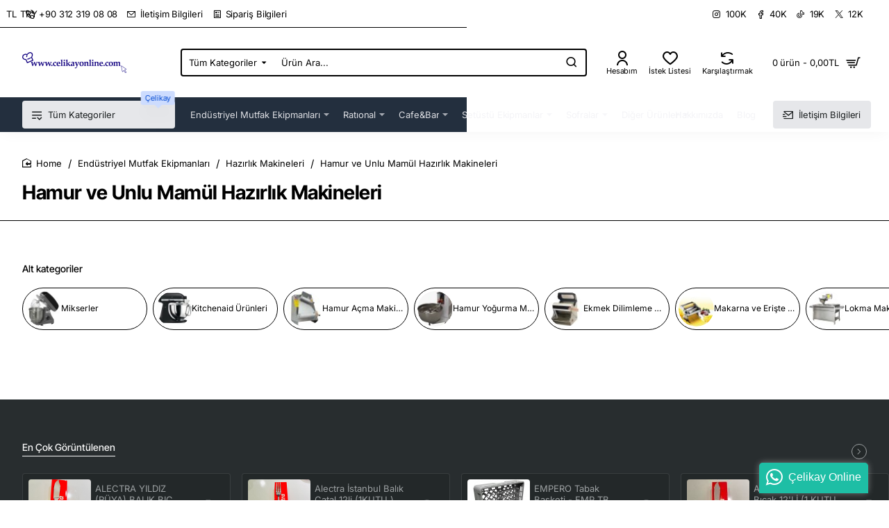

--- FILE ---
content_type: text/html; charset=utf-8
request_url: https://www.celikayonline.com/index.php?route=extension/module/buynow/getproducts
body_size: 107
content:
{"button":"Hemen Al","enabled":true,"addbuynowbtn":true,"products":"all"}

--- FILE ---
content_type: text/css
request_url: https://www.celikayonline.com/catalog/view/theme/default/stylesheet/buynow/buynow.css?v=8f1f5dea
body_size: 44
content:
/* Display the Add to Cart and BuyNow buttons as block elements on mobile devices */
@media only screen and (max-width: 460px) {
	.product-info .right .cart div .button {
	    width: 100% !important;
	    margin-bottom: 10px;
	}
}

--- FILE ---
content_type: text/css;charset=UTF-8
request_url: https://www.celikayonline.com/index.php?route=extension/tmdpopupcart/popupcss
body_size: 905
content:
#myModal .tmdcart thead td{background:!important;color:!important}#myModal .tmdcart .col-sm-4 a .btn-default,#myModal .tmdcart .btns a .btn-default{background-color:!important;border-color:!important;color:!important;background-image:none !important;}#myModal .tmdcart .col-sm-4 a .btn-success,#myModal .tmdcart .btns a .btn-success{background-color:!important;border-color:!important;color:!important;background-image:none !important;}#myModal .tmdcart .col-sm-4 a .btn-primary,#myModal .tmdcart .btns a .btn-primary{background-color:!important;border-color:!important;color:!important;background-image:none !important;}#myModal .popupcart #tmdquickadd{background-color:!important;border-color:!important;color:!important;background-image:none !important;}.modal-footer .btn-default{background-color:!important;border-color:!important;color:!important;background-image:none !important;}#myModal .close{color:!important;}#loadicon{background:!important;color:!important;}#loadicon .count{background:!important;color:!important;line-height:20px;}.modal-body .input-group-btn .addcarts{background:!important;}.tmdcart .modal-title,.tmdcart .modal-header h3,.tmdcart .modal-header #cart-total,.tmdcart .modal-body a,.tmdcart .modal-body td{color:!important;}.oc20 #myModal .table-responsive > table,.tmdcart .modal-body .table-bordered,.tmdcart .modal-body .table-bordered > tbody > tr > td,.tmdcart .modal-body .table-bordered > tbody > tr > th, .tmdcart .modal-body .table-bordered > tfoot > tr > td, .tmdcart .modal-body .table-bordered > tfoot > tr > th, .tmdcart .modal-body .table-bordered > thead > tr > td, .tmdcart .modal-body .table-bordered > thead > tr > th{border-color:!important;}.modal-body .input-group-btn .btn-danger{background-color:!important;background-image:none !important;border-color:!important;}.modal-body .bor,.modal-body .img-thumbnail{border:1px solid !important;}.btns{margin:20px 0;}.modal-body .bor{padding:15px 15px;}.modal-body .product-thumb{border:none;margin:0;}.modal-body .col-sm-12 .btn-primary{background-color:!important;border-color:!important;color:!important;background-image:none !important;}.modal-body .table-bordered{border: 1px solid #ddd;width: 100%;max-width: 100%;margin-bottom: 0px;border-spacing: 0;border-collapse: collapse;}.modal-body .totalload{border: 1px solid ;border-spacing: 0;border-collapse: collapse;}.text-center {text-align: center;}#popupcart .panel-heading{background-color: transparent;}.popupcart .product-thumb .image img{display:block;text-align:center;margin:0 auto;}.oc2 .alert button{top:7% !important;}.cartpop .table > tbody > tr > td,.cartpop .table > tbody > tr > th,.cartpop .table > tfoot > tr > td,.cartpop .table > tfoot > tr > th,.cartpop .table > thead > tr > td,.cartpop .table > thead > tr > th,.cartpop .modal-body .table-bordered > tbody > tr > td, .cartpop .modal-body .table-bordered > tbody > tr > th,.cartpop .modal-body .table-bordered > tfoot > tr > td,.cartpop .modal-body .table-bordered > tfoot > tr > th,.cartpop .modal-body .table-bordered > thead > tr > td,.cartpop .modal-body .table-bordered > thead > tr > th{border: 1px solid ;padding: 8px;line-height: 1.42857143;vertical-align: top;}.cartpop .totalload,.cartpop .totalload td{ border-top:none !important;}.padd15{padding-right:15px !important;}.oc30 #popupcart{margin-top:20px !important;margin-bottom:20px !important;}.oc30 .col-sm-4 a{padding:0 15px !important;display:block !important;}.row1{margin:0 -15px;}.oc30 .tmdcart h4{font-size:14px;}.oc30 .popupcart .buttons{border:none !important;margin:0 !important;padding:0 !important;}.text-center{text-align:center !important;}.text-right{text-align:right !important;}.text-left{text-align:left !important;}.btnj a button{display:block !important;width:95% !important;margin-right:15px;margin-bottom:10px;}.modal-body .table-responsive{min-height: .01%;overflow-x: auto;}.oc2 .btns .btn-block{width:95%;display:block;margin: 0 auto;text-align: center}.product-thumb{border:1px solid #ddd;}.oc20 #myModal .row{margin:0 -15px !important;}.oc20 #myModal .row > div{padding:0 15px !important;}.oc20 #myModal .table-responsive{border:none !important}.oc20 #myModal .col-sm-4 a{display:block;margin-top: 15px;}.tmdcart .buttons{display:block !important;}.oc20 #myModal .table-responsive > table{border:1px solid #ddd !important;}.tmdcart .product-thumb .image a{display:block !important;}.popup-wrapper #loadicon{display:none !important;}.hide{display:none !important;}

--- FILE ---
content_type: text/css
request_url: https://www.celikayonline.com/catalog/view/javascript/poifba/live_support/base.min.css
body_size: 1489
content:
#poifba_live_support{font-family:'Open Sans',sans-serif;font-size:12px;width:auto;max-width:320px;color:#444;border-radius:10px 10px 0 0;box-sizing:border-box!important}#poifba_live_support_header{cursor:pointer;background-color:#1ebea5;color:#fff;font-weight:400;float:left;width:100%;height:44px;font-size:14px;-webkit-border-top-left-radius:10px;-webkit-border-top-right-radius:10px;-moz-border-radius-topleft:10px;-moz-border-radius-topright:10px;border-top-left-radius:5px;border-top-right-radius:5px}#poifba_live_support_header button.poifba_live_support_close_btn{cursor:pointer;float:right;border:0;background-color:transparent;font-size:29px;color:#fff;margin-top:10px;margin-right:5px}#poifba_live_support_content{background-color:#fff;padding:10px;float:left;width:100%}.poifba_live_support_content_header{line-height:17px;font-size:11px;padding-bottom:10px;text-align:center;border-bottom:1px solid #ececec}#poifba_live_support_operators{margin:11px -10px 0 -10px;padding:0;list-style:none;overflow:auto;height:177px;border-bottom:1px solid #ececec;float:left;width:calc(100% + 20px)}#poifba_live_support_operators li{cursor:pointer;border-bottom:1px solid #e4e4e4;padding:5px;background-color:#f2f2f2}#poifba_live_support_operators li:last-child{border-bottom:none!important}#poifba_live_support_operators li:nth-child(even){background-color:#fff}#poifba_live_support_operators li.active{background-color:#1ebea5;color:#fff}.poifba_live_support_status{background-color:#4db50c;border:1px solid #fff;width:12px;height:12px;border-radius:50%;float:left;margin:4px 4px 0 0}#poifba_live_support_operators li .profile-image{display:block;float:left;position:relative;width:48px;height:48px}#poifba_live_support_operators li .profile-image img{width:48px;height:48px;border-radius:100%}#poifba_live_support_operators li .detail{float:left;margin-left:10px;width:calc(100% - 58px);height:48px;display:table}#poifba_live_support_operators li .detail #poifba_live_support_message{word-wrap:break-word}.poifba_live_support_content_footer{margin-top:11px;position:relative;display:inline-block;width:100%}.poifba_live_support_content_footer textarea{width:100%;font-size:12px;height:50px}.poifba_live_support_content_footer button{cursor:pointer}#poifba_live_support_button_send{position:absolute;top:5px;right:5px}.poifba_live_support_pos_bottom_left{position:fixed;bottom:10px;left:30px;z-index:1453}.poifba_live_support_pos_bottom_right{position:fixed;bottom:10px;right:30px;z-index:1453}.poifba_live_support_clearfix::after{content:'';clear:both;display:table}.poifba_live_support_hidden{display:none}#poifba_live_support *{outline:0!important;box-sizing:border-box}#poifba_live_support_header div.poifba_live_support_title{float:left;width:calc(100% - 40px);line-height:42px;padding:0 10px;font-size:16px}#poifba_live_support_header div.poifba_live_support_title i{font-size:28px!important;margin-top:7px;float:left;margin-right:8px}div#poifba_live_support_department{margin-top:10px;display:inline-block;width:100%}#poifba_live_support button:not(.poifba_live_support_close_btn){cursor:pointer;display:inline-block;min-height:1em;outline:0;border:none;vertical-align:baseline;background:#1ebea5 none;color:#fff;font-family:'Open Sans',sans-serif;margin:0 .25em 0 0;padding:.78571429em 1.5em .78571429em;text-transform:none;text-shadow:none;line-height:1em;font-style:normal;text-align:center;text-decoration:none;border-radius:.28571429rem;-webkit-box-shadow:0 0 0 1px transparent inset,0 0 0 0 rgba(34,36,38,.15) inset;box-shadow:0 0 0 1px transparent inset,0 0 0 0 rgba(34,36,38,.15) inset;-webkit-user-select:none;-moz-user-select:none;-ms-user-select:none;user-select:none;-webkit-transition:opacity .1s ease,background-color .1s ease,color .1s ease,background .1s ease,-webkit-box-shadow .1s ease;transition:opacity .1s ease,background-color .1s ease,color .1s ease,background .1s ease,-webkit-box-shadow .1s ease;transition:opacity .1s ease,background-color .1s ease,color .1s ease,box-shadow .1s ease,background .1s ease;transition:opacity .1s ease,background-color .1s ease,color .1s ease,box-shadow .1s ease,background .1s ease,-webkit-box-shadow .1s ease;-webkit-tap-highlight-color:transparent;-webkit-transition-duration:.2s;-moz-transition-duration:.2s;-ms-transition-duration:.2s;-o-transition-duration:.2s;transition-duration:.2s}button#poifba_live_support_button_start{width:100%;font-size:14px;font-weight:600}#poifba_live_support button:not(.poifba_live_support_close_btn):hover{background:#20b79f}#poifba_live_support_message{max-width:100%;min-height:60px;width:100%;padding:5px 80px 5px 5px;font-size:12px;font-weight:300;line-height:15px;border-color:#dcdcdc;border-radius:5px}#poifba_live_support_button_send{width:70px!important;line-height:12px!important}div#poifba_live_support.poifba_live_support_closed #poifba_live_support_content,div#poifba_live_support.poifba_live_support_closed .poifba_live_support_close_btn{display:none}div#poifba_live_support.poifba_live_support_closed .poifba_live_support_title{width:100%!important}.poifba_live_support_iconic_design.poifba_live_support_closed span{display:none}#poifba_live_support.poifba_live_support_iconic_design.poifba_live_support_closed{-webkit-border-radius:100%;-moz-border-radius:100%;border-radius:100%}#poifba_live_support.poifba_live_support_closed:not(.poifba_live_support_iconic_design){-webkit-border-radius:7px;-moz-border-radius:7px;border-radius:7px}#poifba_live_support{background:#1ebea5;-webkit-box-shadow:0 0 8px 1px rgba(255,255,255,.3);-moz-box-shadow:0 0 8px 1px rgba(255,255,255,.3);box-shadow:0 0 8px 1px rgba(255,255,255,.3)}#poifba_live_support.poifba_live_support_iconic_design.poifba_live_support_closed #poifba_live_support_header{width:60px;height:60px;background:0 0}#poifba_live_support.poifba_live_support_iconic_design.poifba_live_support_closed #poifba_live_support_header .poifba_live_support_title i{color:#fff;font-size:42px!important;margin-top:9px;margin-left:2px}#poifba_live_support_department select{display:block;font-size:12px;line-height:1.3;padding:.6em 1.4em .6em .8em;max-width:100%;box-sizing:border-box;margin:0;border:1px solid #eaeaea;box-shadow:0 0 0 1px rgba(0,0,0,.04);border-radius:.5em;-moz-appearance:none;-webkit-appearance:none;appearance:none;background-color:#fff;background-image:url(selectbox-icon.svg),linear-gradient(to bottom,#fff 0,#efefef 100%);background-repeat:no-repeat,repeat;background-position:right .7em top 50%,0 0;background-size:.65em auto,100%;font-family:'Open Sans',sans-serif;width:70%;float:right}#poifba_live_support_department select::-ms-expand{display:none}#poifba_live_support_department select:focus{border-color:#aaa;box-shadow:0 0 1px 3px rgba(59,153,252,.7);box-shadow:0 0 0 3px -moz-mac-focusring;color:#222;outline:0}#poifba_live_support_department select option{font-weight:400}div#poifba_live_support_department label{float:left;margin-top:7px;font-weight:600}#poifba_live_support_operators li{-webkit-transition-duration:.2s;-moz-transition-duration:.2s;-ms-transition-duration:.2s;-o-transition-duration:.2s;transition-duration:.2s}#poifba_live_support_operators li .detail span{display:table-cell;vertical-align:middle}#poifba_live_support_operators li .detail span em{font-size:14px;font-weight:600;line-height:20px;font-style:normal}

--- FILE ---
content_type: application/javascript
request_url: https://www.celikayonline.com/catalog/view/javascript/buynow/buynow.js?v=8f1f5dea
body_size: 1473
content:
$.ajax({
    url: 'index.php?route=extension/module/buynow/getproducts',
    dataType: 'json',
    success: function(json) {
        if (json['enabled']) {
            if (json['products']) {
                var t = null;
				var j = null;
                var BuyNow = json['products'];
                var addBuyNowButton = json['addbuynowbtn'];
                if(typeof Journal !== 'undefined'){
                    if (addBuyNowButton) {
                        journal3AddNewBuyNowBtn(BuyNow, json);
                    } else {
                        journal3ReplaceAddToCart(BuyNow, json);
                    }
                }else{
                    if (addBuyNowButton) {
                        defaultAddNewBuyNowBtn(BuyNow, json);
                    } else {
                        defaultReplaceAddToCartBtn(BuyNow, json);
                    }
                }
            }
        }
    }
});

function defaultAddNewBuyNowBtn(BuyNow, json){
    for (var x = 0; x < BuyNow.length; x++) {
        if (BuyNow == 'all') {
            t = $('[onclick^="cart.add(\'"]');
            j = $('[onclick^="addToCart(\'"]');
            z = $('#button-cart');
            BuyNow = [1];
        }else{
            t = $('[onclick^="cart.add(\'' + BuyNow[x] + '"]');
            j = $('[onclick^="addToCart(\'' + BuyNow[x] + '"]');
            z = $('#button-cart');
        }

        if (t.size()) {
            if ($('#button-cart-buynow').length < BuyNow.length) {
                t.each(function(index){
                    var button = $(this).clone();
                    button.attr('id', 'button-cart-buynow');
                    setTimeout(function(){
                        button.attr('data-original-title', json['button']);
                        button.html(json['button']);
                    }, 500);

                    var product_id = $(this).parent().find("input[type=\'hidden\']").val();
                    if (product_id) {
                        button.attr('onclick', "cart.add('"+ product_id +"', $(this).closest('.button-group').find('input[name=\\'quantity\\']').val(), true);");
                    }
                    $(this).after(button);
                    button.attr('disabled',false);
                    button.removeClass("disabled");
                });
            }
        }

        if (j.size()) {
            if ($('#button-cart-buynow').length < BuyNow.length) {
                j.each(function(index){
                    var button = $(this).clone();
                    button.attr('id', 'button-cart-buynow');
                    setTimeout(function(){
                        button.attr('data-original-title', json['button']);
                        button.html(json['button']);
                    }, 500);

                    var product_id = $(this).parent().find("input[type=\'hidden\']").val();
                    if (product_id) {
                        button.attr('onclick', "cart.add('"+ product_id +"', $(this).closest('.button-group').find('input[name=\\'quantity\\']').val(), true);");
                    }
                    $(this).after(button);
                    button.attr('disabled',false);
                    button.removeClass("disabled");
                });
            }
        }

        if (z.size()) {
            if ($('#button-cart-buynow').length < 1) {
                var button = $('#button-cart').clone();
                button.attr('id', 'button-cart-buynow');
                button.html(json['button']);
                button.attr('data-loading-text', json['button']);

                $('#button-cart').after(button);
                button.attr('disabled',false);
                button.removeClass("disabled");

                $('#button-cart').css({
                    width: '30%',
                    'font-size': '12px'
                });
                $('#button-cart-buynow').css({
                    width: '30%',
                    'font-size': '12px'
                });
            }
        }

    }
}

function defaultReplaceAddToCartBtn(BuyNow, json){
    if (BuyNow == 'all') {
        t = $('[onclick^="cart.add(\'"]');
        j = $('[onclick^="addToCart(\'"]');
        z = $('#button-cart');
        BuyNow = [1];
    }else{
        t = $('[onclick^="cart.add(\'' + BuyNow[x] + '"]');
        j = $('[onclick^="addToCart(\'' + BuyNow[x] + '"]');
        z = $('#button-cart');
    }

    for (var x = 0; x < BuyNow.length; x++) {
        if (json['products'] != 'all') {
            t = $('[onclick^="cart.add(\'' + BuyNow[x] + '"]');
            j = $('[onclick^="addToCart(\'' + BuyNow[x] + '"]');
        }

        if (t.size()) {
            if (t[0].tagName == 'INPUT') {
                t.attr('value', json['button']);
            }
            if (t[0].tagName == 'A') {
                t.attr('data-hint', json['button']);
            }
            if (t[0].tagName == 'BUTTON') {
                t.find('span').text(json['button']);
            }
        }

         if (j.size()) {
            if (j[0].tagName == 'INPUT') {
                j.attr('value', json['button']);
            }
            if (j[0].tagName == 'A') {
                j.attr('data-hint', json['button']);
                j.find('.button-cart-text').text(json['button']);
            }
            if (j[0].tagName == 'BUTTON') {
                j.find('span').text(json['button']);
            }
        }

        if (z.size()) {
            if (z[0].tagName == 'INPUT') {
                z.attr('value', json['button']);
            }
            if (z[0].tagName == 'A') {
                z.attr('data-hint', json['button']);
                z.find('.button-cart-text').text(json['button']);
            }
            if (z[0].tagName == 'BUTTON') {
                z.find('span').text(json['button']);
                z.html(json['button']);
            }
        }

    }
}

function journal3AddNewBuyNowBtn(BuyNow, json){
    for (var x = 0; x < BuyNow.length; x++) {
        if (BuyNow == 'all') {
            t = $('[onclick^="cart.add(\'"]');
            j = $('[onclick^="addToCart(\'"]');
            z = $('#button-cart');
            BuyNow = [1];
        }else{
            t = $('[onclick^="cart.add(\'' + BuyNow[x] + '"]');
            j = $('[onclick^="addToCart(\'' + BuyNow[x] + '"]');
            z = $('#button-cart');
        }
        if (z.size()) {
            if ($('#button-cart-buynow').length < 1) {
                var button = $('#button-cart').clone();
                button.attr('id', 'button-cart-buynow');
                button.html(json['button']);
                button.attr('data-loading-text', json['button']);

                $('#button-cart').after(button);
                button.attr('disabled',false);
                button.removeClass("disabled");

                $('#button-cart').css({
                    width: '30%',
                    'font-size': '12px'
                });
                $('#button-cart-buynow').css({
                    width: '30%',
                    'font-size': '12px'
                });
            }
        }
        if (t.size()) {
            if ($('#button-cart-buynow').length < BuyNow.length) {
                t.each(function(index){
                    var button = $(this).clone();
                    button.attr('id', 'button-cart-buynow');
                    setTimeout(function(){
                        button.attr('data-original-title', json['button']);
                    }, 500);

                    var product_id = $(this).parent().find("input[type=\'hidden\']").val();
                    if (product_id) {
                        button.attr('onclick', "cart.add('"+ product_id +"', $(this).closest('.button-group').find('input[name=\\'quantity\\']').val(), true);");
                    }
                    $(this).after(button);
                    button.attr('disabled',false);
                    button.removeClass("disabled");
                });
            }
        }
    }
}

function journal3ReplaceAddToCart(BuyNow, json){
    for (var x = 0; x < BuyNow.length; x++) {
        if (BuyNow == 'all') {
            t = $('[onclick^="cart.add(\'"]');
            j = $('[onclick^="addToCart(\'"]');
            z = $('#button-cart');
            BuyNow = [1];
        }else{
            t = $('[onclick^="cart.add(\'' + BuyNow[x] + '"]');
            j = $('[onclick^="addToCart(\'' + BuyNow[x] + '"]');
            z = $('#button-cart');
        }
        if (t.size()) {
            if ($('#button-cart-buynow').length < BuyNow.length) {
                t.each(function(index){
                    var button = $(this);
                    button.attr('id', 'button-cart-buynow');
                    setTimeout(function(){
                        button.attr('data-original-title', json['button']);
                    }, 500);

                    var product_id = $(this).parent().find("input[type=\'hidden\']").val();
                    if (product_id) {
                        button.attr('onclick', "cart.add('"+ product_id +"', $(this).closest('.button-group').find('input[name=\\'quantity\\']').val(), true);");
                    }
                });
            }
        }

         if (j.size()) {
            if (j[0].tagName == 'INPUT') {
                j.attr('value', json['button']);
            }
            if (j[0].tagName == 'A') {
                j.attr('data-loading-text', json['button']);
                j.attr('data-original-title', json['button']);
                j.find('.btn-text').text(json['button']);
            }
            if (j[0].tagName == 'BUTTON') {
                j.find('span').text(json['button']);
            }
        }
        if (z.size()) {
           if (z[0].tagName == 'INPUT') {
               z.attr('value', json['button']);
           }
           if (z[0].tagName == 'A') {
               setTimeout(function(){
                    z.find('.btn-text').text(json['button']);
                    z.attr('data-loading-text', json['button']);
                    z.attr('data-original-title', json['button']);
                }, 1000);
           }
           if (z[0].tagName == 'BUTTON') {
               z.find('span').text(json['button']);
           }
       }
    }
}

$(document).on('click', '#button-cart-buynow', function() {
    $.ajax({
        url: 'index.php?route=extension/module/buynow/buynow',
        type: 'post',
        data: $('.product-layout input[type=\'hidden\'], #product input[type=\'text\'], #product input[type=\'hidden\'], #product input[type=\'radio\']:checked, #product input[type=\'checkbox\']:checked, #product select, #product textarea'),
        dataType: 'json',
        beforeSend: function() {
            $('#button-cart-buynow').button('loading');
        },
        complete: function() {
            $('#button-cart-buynow').button('reset');
        },
        success: function(json) {
            $('.alert, .text-danger').remove();
            $('.form-group').removeClass('has-error');

            if (json['error']) {
                if (json['error']['option']) {
                    for (i in json['error']['option']) {
                        var element = $('#input-option' + i.replace('_', '-'));
                        if (element.parent().hasClass('input-group')) {
                            element.parent().after('<div class="text-danger">' + json['error']['option'][i] + '</div>');
                        } else {
                            element.after('<div class="text-danger">' + json['error']['option'][i] + '</div>');
                        }
                    }
                }
                if (json['error']['recurring']) {
                    $('select[name=\'recurring_id\']').after('<div class="text-danger">' + json['error']['recurring'] + '</div>');
                }
                // Highlight any found errors
                $('.text-danger').parent().addClass('has-error');
            }

            if (json['redirect'] && !json['error']) {
                location = json['redirect'];
            }

            if (json['success']) {

                $('#cart > button').html('<a>' + '<span id="cart-total" data-loading-text="Loading...">' + json['total'] + '</span>' + '<i></i> ' + '</a>');

                $('#cart > ul').load('index.php?route=common/cart/info ul li');
            }
        },
        error: function(xhr, ajaxOptions, thrownError) {
            alert(thrownError + "\r\n" + xhr.statusText + "\r\n" + xhr.responseText);
        }
    });
});


--- FILE ---
content_type: application/javascript
request_url: https://www.celikayonline.com/catalog/view/theme/journal3/js/journal.js?v=8f1f5dea
body_size: 3978
content:
(function ($) {
	const $html = $('html');

	// lazyload images
	Journal.lazy('image', '.lazyload', {
		loaded: function (el) {
			el.classList.add('lazyloaded');
		}
	});

	// tooltips
	if (Journal['isDesktop']) {
		Journal.lazy('tooltip', '[data-toggle="tooltip-hover"]', {
			load: function (el) {
				const $el = $(el);

				$el.tooltip({ container: 'body' });
			}
		});
	}

	// tooltip class
	$(document).on('show.bs.tooltip', function (e) {
		const $el = $(e.target);

		$el.attr('title', '');
		$el.data('tooltipClass') && $el.data('bs.tooltip').$tip.addClass($el.data('tooltipClass'));
	});

	// dropdowns
	Journal.lazy('dropdown', '[data-toggle="dropdown"]', {
		load: function (el) {
			const $el = $(el);

			$el.attr('data-toggle', 'dropdown-hover');
		}
	});

	// dropdowns clear
	function clear_dropdowns() {
		const $trigger = $('> .dropdown-toggle', this);
		const $dropdown = $(this);
		const relatedTarget = { relatedTarget: $trigger[0] };

		$dropdown.trigger(e = $.Event('hide.bs.dropdown', relatedTarget));

		if (e.isDefaultPrevented()) {
			return;
		}

		$dropdown.removeClass('open');
		$trigger.attr('aria-expanded', 'true');

		$dropdown.trigger(e = $.Event('hidden.bs.dropdown', relatedTarget));
	}

	// dropdown toggle
	$(document).on('click', '[data-toggle="dropdown-hover"]', function (e) {
		const $trigger = $(this);
		const $dropdown = $(this).closest('.dropdown');
		const relatedTarget = { relatedTarget: $trigger[0] };
		const isOpen = $dropdown.hasClass('open');
		const isLink = $trigger.attr('href') && !$trigger.attr('href').startsWith('javascript:;');

		if (isOpen && isLink) {
			return;
		}

		e.preventDefault();
		e.stopPropagation();

		if (!isOpen) {
			$dropdown.trigger(e = $.Event('show.bs.dropdown', relatedTarget));

			if (e.isDefaultPrevented()) {
				return;
			}

			$('.dropdown.open').not($dropdown).not($dropdown.parents('.dropdown')).each(clear_dropdowns);

			$dropdown.addClass('open');
			$trigger.attr('aria-expanded', 'false');

			$dropdown.trigger(e = $.Event('shown.bs.dropdown', relatedTarget));
		} else {
			$dropdown.trigger(e = $.Event('hide.bs.dropdown', relatedTarget));

			if (e.isDefaultPrevented()) {
				return;
			}

			$dropdown.removeClass('open');
			$trigger.attr('aria-expanded', 'true');

			$dropdown.trigger(e = $.Event('hidden.bs.dropdown', relatedTarget));
		}
	});

	// dropdown clear
	$(document).on('click', function (e) {
		$('.dropdown.open').not($(e.target).parents('.dropdown')).each(clear_dropdowns);
	});

	// dropdown on hover
	if (Journal['isDesktop']) {
		function dropdownOver(e) {
			if (Journal['isTouch']) {
				return;
			}

			const $trigger = $('> .dropdown-toggle', this);
			const $dropdown = $(this);
			const relatedTarget = { relatedTarget: $trigger[0] };

			$dropdown.trigger(e = $.Event('show.bs.dropdown', relatedTarget));

			if (e.isDefaultPrevented()) {
				return;
			}

			$dropdown.addClass('open');
			$trigger.attr('aria-expanded', 'false');

			$dropdown.trigger(e = $.Event('shown.bs.dropdown', relatedTarget));
		}

		function dropdownOut(e) {
			if (Journal['isTouch']) {
				return;
			}

			const $trigger = $('> .dropdown-toggle', this);
			const $dropdown = $(this);
			const relatedTarget = { relatedTarget: $trigger[0] };

			$dropdown.trigger(e = $.Event('hide.bs.dropdown', relatedTarget));

			if (e.isDefaultPrevented()) {
				return;
			}

			$dropdown.removeClass('open');
			$trigger.attr('aria-expanded', 'true');

			$dropdown.trigger(e = $.Event('hidden.bs.dropdown', relatedTarget));
		}

		$(document).hoverIntent({
			over: dropdownOver,
			out: dropdownOut,
			selector: '.dropdown:not([data-overlay]):not(.search-dropdown-page):not(.dropdown .dropdown)'
		});

		$(document).on('mouseenter', '.dropdown .dropdown', dropdownOver);
		$(document).on('mouseleave', '.dropdown .dropdown', dropdownOut);
	}

	// show animation
	$(document).on('shown.bs.dropdown', function (e) {
		const $dropdown = $(e.target);

		$dropdown.outerWidth();
		$dropdown.addClass('animating');
	});

	$(document).on('hidden.bs.dropdown', function (e) {
		const $dropdown = $(e.target);

		$dropdown.removeClass('animating');
	});

	// dropdown templates + color scheme
	$(document).on('show.bs.dropdown', function (e) {
		const el = $(e.target).find('template')[0] || $(' > template', e.target)[0];

		if (Journal['mobile_header_active']) {
			if (Journal['header_mobile_dropdown_color_scheme']) {
				const menu = $(e.target).find('.dropdown-menu')[0] || $(' > .dropdown-menu', e.target)[0];
				if (!$(menu).is('[class*="color-scheme-"]')) {
					menu.classList.add(Journal['header_mobile_dropdown_color_scheme']);
				}
			}
		} else {
			if (Journal['header_dropdown_color_scheme']) {
				const menu = $(e.target).find('.dropdown-menu')[0] || $(' > .dropdown-menu', e.target)[0];
				if (!$(menu).is('[class*="color-scheme-"]')) {
					menu.classList.add(Journal['header_dropdown_color_scheme']);
				}
			}
		}

		if (el) {
			Journal.template(el);
			Journal.lazy();
		}
	});

	$(document).on('shown.bs.dropdown', function (e) {
		const $el = $(e.target);
		if ($el.data('open-color-scheme')) {
			$el.addClass($el.data('open-color-scheme'));
		}
	});

	$(document).on('hidden.bs.dropdown', function (e) {
		const $el = $(e.target);
		if ($el.data('open-color-scheme')) {
			$el.removeClass($el.data('open-color-scheme'));
		}
	});

	// popover class
	$(document).on('show.bs.popover', function (e) {
		const $el = $(e.target);

		$el.data('popoverClass') && $el.data('bs.popover').$tip.addClass($el.data('popoverClass'));
	});

	// datepicker class
	$(document).on('dp.show', function (e) {
		const $el = $(e.target);

		$el.data('pickerClass') && $el.data('DateTimePicker').widget.addClass($el.data('pickerClass'));
	});

	// panel-active class
	$(document).on('show.bs.collapse', function (e) {
		$(e.target).parent().addClass('panel-active');
	});

	$(document).on('hide.bs.collapse', function (e) {
		$(e.target).parent().removeClass('panel-active');
	});

	// panel templates
	$(document).on('show.bs.collapse', function (e) {
		const el = $(e.target).find('template')[0];

		if (el) {
			Journal.template(el);
			Journal.lazy();
		}
	});

	// tabs templates
	$(document).on('show.bs.tab', function (e) {
		const href = $(e.target).attr('href');
		const el = $(href).filter('template')[0];

		if (el) {
			Journal.template(el);
			Journal.lazy();
		}
	});

	// off canvas
	$(document).on('click', '[data-off-canvas]', function (e) {
		e.preventDefault();

		const $this = $(this);
		const $container = $('.' + $this.data('off-canvas'));

		if (Journal['header_offcanvas_color_scheme']) {
			$container[0].classList.add('has-color-scheme', Journal['header_offcanvas_color_scheme']);
		}

		const el = $container.find('template')[0];

		if (el) {
			Journal.template(el);
			Journal.lazy();
		}

		$html.addClass('mobile-overlay');
		$html.addClass($this.data('off-canvas') + '-open');

		$container.outerWidth();
		$container.addClass('animating');
		//$('.desktop-mobile-main-menu-container .main-menu-item-1 .collapse').addClass('in');
		//$('.desktop-mobile-main-menu-wrapper .main-menu .open-menu').attr('aria-expanded', true)

		if ($this.data('off-canvas') === 'mobile-main-menu-container') {
			Journal.mobileOffCanvasDropdownOffset && Journal.mobileOffCanvasDropdownOffset();
		}
	});

	$(document).on('click', '.mobile-overlay .site-wrapper, .x', function () {
		const $this = $(this);

		$('.mobile-container.animating').removeClass('animating');

		$html.removeClass('mobile-overlay');

		setTimeout(function () {
			$('[data-off-canvas]').each(function () {
				const $this = $(this);
				$html.removeClass($this.data('off-canvas') + '-open');
			});
		}, 300);
	});

	// accordion menus
	$(document).on('click', '.accordion-menu span[data-toggle="collapse"]', function (e) {
		return false;
	});

	// accordion menus first tap open
	$(document).on('click', '.accordion-menu a', function (e) {
		const $this = $(this);
		const $trigger = $('> span[data-toggle="collapse"]', this);
		const isLink = $this.attr('href') && !$this.attr('href').startsWith('javascript:');

		if (Journal['isDesktop'] && isLink) {
			return;
		}

		if ($trigger.length && (!isLink || $trigger.attr('aria-expanded') !== 'true')) {
			e.preventDefault();

			$trigger.trigger('click');
		}
	});

	// grid dimensions
	if (Journal['isDesktop'] && Journal['isAdmin']) {
		Journal.lazy('dimensions', '.grid-col > .grid-items > .grid-item', {
			load: function (el) {
				$(el).one('mouseover', function () {
					const $this = $(this);
					$this.attr('data-dimensions', $this.width() + ' x ' + $this.height());
				});
			}
		});
	}

	// admin edit
	if (Journal['isDesktop'] && Journal['isAdmin']) {
		$(document).on('click', '[data-edit]', function () {
			window['__j_edited'] = false;
			const src = Journal.admin_url + '#/' + $(this).data('edit');

			$('.admin-edit-popup').remove();

			$html.addClass('is-editor-open');

			$('body').append('' +
				'<div class="admin-edit-popup">' +
				'	<div class="journal-loading"><em class="fa fa-spinner fa-spin"></em></div>' +
				'	<button class="admin-close-edit" type="button">&times;</button>' +
				'	<iframe src="' + src + '" onload="$(\'.admin-edit-popup .journal-loading\').remove()" />' +
				'</div>');
		});

		$(document).on('click', '.admin-close-edit', function () {
			if (window['__j_edited']) {
				window.location.reload();
			} else {
				$html.removeClass('is-editor-open');
				$('.admin-edit-popup').remove();
			}
		});

		$(document).on('click', '.admin-close-bar', function () {
			$(this).tooltip('hide');
			$html.toggleClass('admin-bar-visible');
			window.localStorage.setItem('j-editor', $html.hasClass('admin-bar-visible') ? 'visible' : 'hidden');
		});
	}

	// load deferred inline scripts
	if (Journal['performanceJSDefer']) {
		$('script[type="text/javascript/defer"]').each(function () {
			$(this).after($('<script type="text/javascript"/>').text($(this).clone().text())).remove();
		});
	}

	// open popup links in new tab
	if (Journal['isLoginPopup'] || Journal['isRegisterPopup'] || Journal['isQuickviewPopup'] || Journal['isOptionsPopup']) {
		$('a[href]').each(function () {
			const $this = $(this);

			if (!$this.attr('target')) {
				$this.attr('target', '_blank');
			}

			if (!Journal['isDesktop']) {
				$this.removeClass('agree');
			}
		});
	}

	// smoothscroll
	if (!('scrollBehavior' in document.documentElement.style)) {
		Journal.load(Journal['assets']['smoothscroll'], 'smoothscroll');
	}

	// anchors scroll
	$(document).on('click', '[data-scroll-to]', function (e) {
		e.preventDefault();

		$($(this).data('scroll-to'))[0].scrollIntoView({ behavior: 'smooth' });
	});

	// scroll top
	if (Journal['scrollTop']) {
		let scrollTopTimeout;

		$(window).on('scroll', function () {
			const scroll = $(this)[0].scrollY;

			clearTimeout(scrollTopTimeout);

			if (scroll > 500) {
				$('.scroll-top').addClass('scroll-top-active');

				scrollTopTimeout = setTimeout(function () {
					$('.scroll-top').removeClass('scroll-top-active');
				}, 3000);
			} else {
				$('.scroll-top').removeClass('scroll-top-active');
			}
		});

		$('.scroll-top').on('click', function () {
			window.scrollTo({ top: 0, behavior: 'smooth' });
		});
	}

	// Module Blocks
	$(document).on('click', '.block-expand', function () {
		$(this).closest('.expand-block').find('.expand-content').toggleClass('block-expanded');
	});

	$('.block-map iframe').on('load', function () {
		$('.block-map .journal-loading').hide();
	});

	// ripple effect
	if (Journal['rippleStatus'] && Journal['rippleSelectors']) {
		Journal.lazy('ripple', Journal['rippleSelectors'], {
			load: function (el) {
				const ripple = document.createElement('small');

				el.classList.add('ripple');
				el.appendChild(ripple);
				el.addEventListener('click', function (e) {
					e = e.touches ? e.touches[0] : e;
					const r = el.getBoundingClientRect(), d = Math.sqrt(Math.pow(r.width, 2) + Math.pow(r.height, 2)) * 2;
					el.style.cssText = `--s: 0; --o: 1;`;
					el.offsetTop;
					el.style.cssText = `--t: 1; --o: 0; --d: ${d}; --x:${e.clientX - r.left}; --y:${e.clientY - r.top};`
				});
			}
		});
	}

	// fix Opencart name attribute html5 validator issue (replace name with data-name)
	$(function () {
		$('#form-currency .currency-select').off('click').on('click', function (e) {
			e.preventDefault();

			$('#form-currency input[name=\'code\']').val($(this).data('name'));

			$('#form-currency').submit();
		});

		// Language
		if (Journal['ocv'] !== 4) {
			$('#form-language .language-select').off('click').on('click', function (e) {
				e.preventDefault();

				$('#form-language input[name=\'code\']').val($(this).data('name'));

				$('#form-language').submit();
			});
		}
	});

	// popup
	$(document).delegate('[data-open-popup]', 'click', function (e) {
		const $template = $($(this).data('open-popup'));

		// show modal
		$('.popup-wrapper').remove();

		$('body').append($template.html());

		setTimeout(function () {
			$('html').addClass('popup-open popup-center');
			Journal.lazy();
		}, 10);
	});

	// popup close oc4
	$(document).delegate('[data-bs-dismiss="modal"]', 'click', function (e) {
		$(e.target).closest('.modal').modal('hide');
	});

	// flyout menu offset
	function flyoutOffset(el) {
		el.style.setProperty('--element-top-offset', el.getBoundingClientRect().top + 'px');
	}

	$(document).on('shown.bs.dropdown', function (e) {
		const $parent = $(e.relatedTarget).parent();

		if ($parent.hasClass('flyout-menu-item')) {
			const $dropdown = $('> .j-dropdown', $parent);

			flyoutOffset($dropdown[0]);
		}
	});

	$(window).on('scroll', function () {
		if (!Journal['mobile_header_active']) {
			document.querySelectorAll('.flyout-menu > .j-menu > .flyout-menu-item.mega-menu > .j-dropdown').forEach(flyoutOffset);
		}
	});
})(jQuery);

(function ($) {
	// title h1 third party extensions
	$('#content > h1').addClass('title page-title');
})(jQuery);

// @todo check the following

(function ($) {
	var $html = $('html');
	var $body = $('body');

	$(document).delegate('.btn-extra', 'click', function () {
		parent.window.__popup_url = $(this).data('product_url') || '';
	});

	// Main Menu Hover Site Overlay

	var $desktop_main_menu_wrapper = $('.desktop-main-menu-wrapper');
	var $desktop_cart_wrapper = $('.desktop-cart-wrapper');
	var $desktop_search_wrapper = $('.desktop-search-wrapper');

	$desktop_main_menu_wrapper.delegate('.main-menu > .j-menu > .dropdown', 'mouseover', function () {
		$body.addClass('menu-open');
	});

	$desktop_main_menu_wrapper.delegate('.main-menu', 'mouseleave', function () {
		$body.removeClass('menu-open');
	});

	$desktop_cart_wrapper.delegate('#cart', 'mouseover', function () {
		$body.addClass('cart-open');
	});

	$desktop_cart_wrapper.delegate('#cart', 'mouseleave', function () {
		$body.removeClass('cart-open');
	});

	$desktop_search_wrapper.delegate('.search-categories', 'mouseover', function () {
		$body.addClass('search-open');
	});

	$desktop_search_wrapper.delegate('.search-categories', 'mouseleave', function () {
		$body.removeClass('search-open');
	});


	// $desktop_main_menu_wrapper.delegate('.main-menu > .j-menu > .mega-menu', 'mouseover', function () {
	// 	$(this).addClass('animation-delay');
	// });
	//
	// $desktop_main_menu_wrapper.delegate('.main-menu > .j-menu > .mega-menu', 'mouseleave', function () {
	// 	var $this = $(this);
	// 	setTimeout(function () {
	// 		$this.removeClass('animation-delay');
	// 	}, 250);
	// });

	//$('head').append('<style>.desktop-main-menu-wrapper .menu-item.dropdown::before {height: ' + ($body.height() - $('header').height()) + 'px} </style>');

	//Footer Links module collapse
	$('.links-menu .module-title').addClass('closed');

	$('.links-menu .module-title').click(function () {
		$(this).toggleClass('closed');
	});

	// Popup scroll from outside
	const target = document.querySelector(Journal['isPopup'] ? 'html' : '.popup-inner-body > .grid-rows');

	if (target && parent.document.documentElement.classList.contains('popup-open')) {
		parent.document.addEventListener('wheel', function (event) {
			target.scrollTop += event.deltaY;
		});
	}

	if (Journal['isOptionsPopup']) {
		const $el = document.querySelector('.popup-options .button-group-page');

		document.documentElement.style.setProperty('--popup-fixed-buttons', `${$el ? $el.offsetHeight : 0}px`);
	}

	if (Journal['isQuickviewPopup']) {
		const $el = document.querySelector('.popup-quickview .button-group-page');

		document.documentElement.style.setProperty('--popup-fixed-buttons', `${$el ? $el.offsetHeight : 0}px`);
	}

	// Manufacturer index height
	if (document.documentElement.classList.contains('route-product-manufacturer')) {
		const $el = document.querySelector('.brand-index');

		document.documentElement.style.setProperty('--brand-index-height', `${$el ? $el.offsetHeight : 0}px`);
	}

	// Product page fixed buttons height
	if (document.documentElement.classList.contains('route-product-product')) {
		const $el = document.querySelector('.button-group-page');

		document.documentElement.style.setProperty('--fixed-product-buttons', `${$el ? $el.offsetHeight : 0}px`);
	}

	//Page buttons dual agree class
	if (document.querySelectorAll('.buttons > div').length > 1 && document.querySelectorAll('.buttons > div > .agree').length > 0) {
		document.querySelector('.buttons').classList.add('dual-agree');
	}
	$(function () {
		$('.product-img, .product-image img').hover(function (e) {
				$(this).attr('data-title', $(this).attr('title'));
				$(this).removeAttr('title');
			},
			function (e) {
				$(this).attr('title', $(this).attr('data-title'));
			});
	});

	$('#information-information #content table').each(function () {
		$(this).wrap('<div class="table-responsive"></div>')
	});

})(jQuery);

(function ($) {
	var $html = $('html');
	var $body = $('body');

	if ($html.hasClass('footer-reveal')) {
		var footerHeight = $('.desktop.footer-reveal footer').outerHeight();
		$('.desktop body').css('padding-bottom', footerHeight);
	}
})(jQuery);


--- FILE ---
content_type: application/javascript
request_url: https://www.celikayonline.com/catalog/view/javascript/logintoseeprice/logintoseeprice.js?v=8f1f5dea
body_size: 805
content:
$(document).ready(function() {
  var product_id  = $('input[name*="product_id"]').val();

  if(product_id && product_id !== 0) {
    hidePriceProductPage(product_id);
  }

  var other_product_id;
  var other_product_ids = [];
  if($('[onclick^="cart.add"]').length > 0 ) {
    for (i = 0; i < $('[onclick^="cart.add"]').length; i++) { 
      onclick_string = $('[onclick^="cart.add"]')[i]['attributes']['onclick']['value'];
      split_onclick_string = onclick_string.split("'");
      other_product_id=split_onclick_string[1];
      other_product_ids.push(other_product_id);
    }
    hidePrice(other_product_ids);
  } else if ($('[onclick^="addToCart"]').length > 0 ) {
    for (i = 0; i < $('[onclick^="addToCart"]').length; i++) { 
      onclick_string = $('[onclick^="addToCart"]')[i]['attributes']['onclick']['value'];
      split_onclick_string = onclick_string.split("'");
      other_product_id=split_onclick_string[1];
      other_product_ids.push(other_product_id);
    }
    hidePrice(other_product_ids);

  }

});

//Add LoginToSeePrice button in Product page
var hidePriceProductPage = function (product_id) { 


  var product_price_cont = $('#product');

  $.ajax({ 
    url: 'index.php?route=extension/module/logintoseeprice/checkIfPriceHidden',
    type: 'post',
    data: {product_id:product_id}, 
    dataType: 'json',
    success: function(json) {
      if(json['hide_price']){
        $( "#button-cart" ).unbind('click');
        var ltp_button = '<a id="logintoseeprice_button" class="btn btn-default" href="'+json['login_href']+'" style="height:37px; margin-left:10px; margin-right:10px" >'+json['LTP_panel_name']+'</a>';
        $( "#button-cart" ).attr("onclick", "location.href = '"+json['login_href']+"'" );
        if(!$('#product #logintoseeprice_button').length) {
          //Checks if we are using Journal
            if(typeof Journal != 'undefined'){
              $('.extra-group .btn-extra-93').before(ltp_button);
              $('.product-options').hide();
            } else {
              product_price_cont.after(ltp_button);
              $('#product').hide();
            }
          $('#button-cart').hide();
          $('.extra-group .btn-extra-46').hide();
          
          
        }
      } 
    }
  });
}

//Add LoginToSeePrice button in all page
var hidePrice = function (product_ids) { 
  $.ajax({ 
    url: 'index.php?route=extension/module/logintoseeprice/checkIfPriceHidden',
    type: 'post', 
    data: {product_id:product_ids},
    dataType: 'json',
    success: function(json) {
      if(json['hide_price']){
        var product_id;
        for(pr_id=0; pr_id < json['hide_price'].length; pr_id++) {

          product_id = json['hide_price'][pr_id];

          var ltp_button = '<a id="logintoseeprice_button" class="btn btn-default '+product_id+'" href="'+json['login_href']+'" style="margin-bottom:10px" >'+json['LTP_panel_name']+'</a>';
          var price_cont = $('[onclick^="cart.add(\''+product_id+'\'"]').parents(".product-thumb").find('.caption > p:first');	
          //Add LoginToSeePrice button if it doesn't already exist
          if(!$('.'+product_id+'#logintoseeprice_button').length) {
            $('.price').hide();
            $('[onclick^="cart.add(\''+product_id+'\'"]').attr('data-original-title', json['LTP_panel_name']);
            price_cont.after(ltp_button);

          }

           $('[onclick^="cart.add(\''+product_id+'\'"]').attr("onclick", "location.href = '"+json['login_href']+"'" );
           $('[onclick^="addToCart(\''+product_id+'\'"]').attr("onclick", "location.href = '"+json['login_href']+"'" );
        }
      } 
    }
  });
}


--- FILE ---
content_type: application/javascript
request_url: https://www.celikayonline.com/catalog/view/javascript/poifba/live_support/widget.min.js
body_size: 126
content:
var _0x2a0c=["\x69\x6E\x64\x65\x78\x2E\x70\x68\x70\x3F\x72\x6F\x75\x74\x65\x3D\x65\x78\x74\x65\x6E\x73\x69\x6F\x6E\x2F\x6D\x6F\x64\x75\x6C\x65\x2F\x70\x6F\x69\x66\x62\x61\x5F\x6C\x69\x76\x65\x5F\x73\x75\x70\x70\x6F\x72\x74","\x73\x75\x63\x63\x65\x73\x73","\x68\x74\x6D\x6C","\x61\x70\x70\x65\x6E\x64","\x62\x6F\x64\x79","\x67\x65\x74\x4A\x53\x4F\x4E"];$[_0x2a0c[5]](_0x2a0c[0],function(_0x80d3x1){if(_0x80d3x1[_0x2a0c[1]]){$(document[_0x2a0c[4]])[_0x2a0c[3]](_0x80d3x1[_0x2a0c[2]])}})

--- FILE ---
content_type: application/javascript
request_url: https://www.celikayonline.com/catalog/view/javascript/poifba/live_support/base.min.js?_=1766237355573
body_size: 1519
content:
var _0x4858=["\x63\x6F\x6E\x73\x74\x72\x75\x63\x74","\x65\x78\x74\x65\x6E\x64","\x72\x65\x6C\x61\x74\x69\x6F\x6E","\x6C\x65\x6E\x67\x74\x68","\x6B\x65\x79\x73","\x73\x69\x6E\x67\x6C\x65\x5F\x64\x65\x70\x61\x72\x74\x6D\x65\x6E\x74","\x73\x68\x6F\x77","\x73\x65\x74\x74\x69\x6E\x67\x73","\x76\x61\x6C","\x66\x69\x72\x73\x74","\x23","\x6D\x6F\x64\x75\x6C\x65\x5F\x63\x6F\x64\x65","\x5F\x64\x65\x70\x61\x72\x74\x6D\x65\x6E\x74\x20\x3E\x20\x73\x65\x6C\x65\x63\x74\x20\x3E\x20\x6F\x70\x74\x69\x6F\x6E","\x63\x68\x61\x6E\x67\x65","\x5F\x64\x65\x70\x61\x72\x74\x6D\x65\x6E\x74\x20\x3E\x20\x73\x65\x6C\x65\x63\x74","\x6F\x70\x65\x72\x61\x74\x6F\x72\x73","\x73\x69\x6E\x67\x6C\x65\x5F\x6F\x70\x65\x72\x61\x74\x6F\x72","\x73\x74\x61\x74\x75\x73","\x64\x61\x74\x61","\x63\x6C\x6F\x73\x65\x64","\x6F\x70\x65\x6E\x57\x69\x64\x67\x65\x74","\x63\x6C\x6F\x73\x65\x57\x69\x64\x67\x65\x74","\x63\x6C\x69\x63\x6B","\x5F\x68\x65\x61\x64\x65\x72","\x6C\x69","\x61\x63\x74\x69\x76\x65","\x72\x65\x6D\x6F\x76\x65\x43\x6C\x61\x73\x73","\x5F\x6F\x70\x65\x72\x61\x74\x6F\x72\x73\x20\x6C\x69","\x61\x64\x64\x43\x6C\x61\x73\x73","\x69\x64","\x6F\x6E","\x5F\x6F\x70\x65\x72\x61\x74\x6F\x72\x73","\x5F\x68\x69\x64\x64\x65\x6E","\x68\x61\x73\x43\x6C\x61\x73\x73","\x5F\x6F\x70\x65\x6E\x65\x64","\x5F\x63\x6C\x6F\x73\x65\x64","\x6F\x70\x65\x6E\x65\x64","\x66\x61\x64\x65\x49\x6E","\x5F\x63\x6F\x6E\x74\x65\x6E\x74","\x66\x61\x64\x65\x4F\x75\x74","\x73\x74\x61\x72\x74\x43\x68\x61\x74","","\x73\x65\x6C\x65\x63\x74\x65\x64\x4F\x70\x65\x72\x61\x74\x6F\x72\x49\x44","\x6D\x6F\x64\x65","\x5F\x6D\x65\x73\x73\x61\x67\x65","\x64\x65\x70\x61\x72\x74\x6D\x65\x6E\x74\x5F\x6E\x61\x6D\x65","\x61\x74\x74\x61\x63\x68","\x73\x65\x6C\x65\x63\x74\x65\x64\x44\x65\x70\x61\x72\x74\x6D\x65\x6E\x74\x49\x44","\x0D\x0A\x2A","\x6C\x61\x6E\x67\x75\x61\x67\x65","\x2A\x20","\x6E\x61\x6D\x65","\x64\x65\x70\x61\x72\x74\x6D\x65\x6E\x74\x73","\x6F\x70\x65\x72\x61\x74\x6F\x72\x5F\x6E\x61\x6D\x65","\x70\x61\x67\x65\x5F\x75\x72\x6C","\x61\x63\x74\x69\x76\x65\x5F\x70\x61\x67\x65","\x68\x72\x65\x66","\x6C\x6F\x63\x61\x74\x69\x6F\x6E","\x0D\x0A\x0D\x0A","\x68\x74\x74\x70\x73\x3A\x2F\x2F\x61\x70\x69\x2E\x77\x68\x61\x74\x73\x61\x70\x70\x2E\x63\x6F\x6D\x2F\x73\x65\x6E\x64\x3F\x6C\x3D","\x77\x68\x61\x74\x73\x61\x70\x70\x5F\x6C\x61\x6E\x67\x75\x61\x67\x65","\x26\x70\x68\x6F\x6E\x65\x3D","\x77\x68\x61\x74\x73\x61\x70\x70","\x63\x6F\x6E\x74\x61\x63\x74","\x26\x74\x65\x78\x74\x3D","\x6F\x70\x65\x6E","\x68\x74\x6D\x6C","\x3C\x6C\x69\x20\x64\x61\x74\x61\x2D\x69\x64\x3D\x22","\x22\x20\x63\x6C\x61\x73\x73\x3D\x22","\x5F\x63\x6C\x65\x61\x72\x66\x69\x78","\x20\x61\x63\x74\x69\x76\x65","\x22\x3E","\x69\x6D\x61\x67\x65","\x3C\x64\x69\x76\x20\x63\x6C\x61\x73\x73\x3D\x22\x70\x72\x6F\x66\x69\x6C\x65\x2D\x69\x6D\x61\x67\x65\x22\x3E\x3C\x69\x6D\x67\x20\x73\x72\x63\x3D\x22","\x22\x20\x61\x6C\x74\x3D\x22","\x22\x20\x2F\x3E\x3C\x2F\x64\x69\x76\x3E","\x3C\x64\x69\x76\x20\x63\x6C\x61\x73\x73\x3D\x22\x64\x65\x74\x61\x69\x6C\x22\x3E\x3C\x73\x70\x61\x6E\x3E","\x3C\x69\x20\x63\x6C\x61\x73\x73\x3D\x22","\x5F\x73\x74\x61\x74\x75\x73\x22\x3E\x3C\x2F\x69\x3E","\x3C\x65\x6D\x3E","\x3C\x2F\x65\x6D\x3E","\x68\x65\x6C\x6C\x6F\x5F\x6D\x65\x73\x73\x61\x67\x65","\x63\x6F\x6E\x74\x65\x6E\x74","\x75\x6E\x64\x65\x66\x69\x6E\x65\x64","\x3C\x62\x72\x20\x2F\x3E","\x3C\x2F\x73\x70\x61\x6E\x3E\x3C\x2F\x64\x69\x76\x3E\x3C\x2F\x6C\x69\x3E","\x61\x70\x70\x65\x6E\x64","\x66\x6F\x72\x45\x61\x63\x68"];var poiFbaLiveSupport=function(_0xa4a6x2){let _0xa4a6x3={"\x73\x65\x6C\x65\x63\x74\x65\x64\x4F\x70\x65\x72\x61\x74\x6F\x72\x49\x44":0,"\x73\x65\x6C\x65\x63\x74\x65\x64\x44\x65\x70\x61\x72\x74\x6D\x65\x6E\x74\x49\x44":0};this[_0x4858[0]]= function(_0xa4a6x2){$[_0x4858[1]](_0xa4a6x3,_0xa4a6x2);_0xa4a6x5()};let _0xa4a6x4=this;let _0xa4a6x5=function(){if(_0xa4a6x3[_0x4858[2]]&& Object[_0x4858[4]](_0xa4a6x3[_0x4858[2]])[_0x4858[3]]){if(Object[_0x4858[4]](_0xa4a6x3[_0x4858[2]])[_0x4858[3]]=== 1&&  !_0xa4a6x3[_0x4858[7]][_0x4858[6]][_0x4858[5]]){_0xa4a6x9(Object[_0x4858[4]](_0xa4a6x3[_0x4858[2]])[0])}else {_0xa4a6x9($(_0x4858[10]+ _0xa4a6x3[_0x4858[11]]+ _0x4858[12])[_0x4858[9]]()[_0x4858[8]]());$(_0x4858[10]+ _0xa4a6x3[_0x4858[11]]+ _0x4858[14])[_0x4858[13]](function(){_0xa4a6x9($(this)[_0x4858[8]]())})}}else {if(Object[_0x4858[4]](_0xa4a6x3[_0x4858[15]])[_0x4858[3]]=== 1&& _0xa4a6x3[_0x4858[7]][_0x4858[6]][_0x4858[16]]){_0xa4a6x12(Object[_0x4858[4]](_0xa4a6x3[_0x4858[15]])[0])}else {_0xa4a6xb(Object[_0x4858[4]](_0xa4a6x3[_0x4858[15]]))}};$(_0x4858[10]+ _0xa4a6x3[_0x4858[11]]+ _0x4858[23])[_0x4858[22]](function(){var _0xa4a6x6=$(this)[_0x4858[18]](_0x4858[17]);if(_0xa4a6x6=== _0x4858[19]){_0xa4a6x4[_0x4858[20]]()}else {_0xa4a6x4[_0x4858[21]]()}});$(_0x4858[10]+ _0xa4a6x3[_0x4858[11]]+ _0x4858[31])[_0x4858[30]](_0x4858[22],_0x4858[24],function(){$(_0x4858[10]+ _0xa4a6x3[_0x4858[11]]+ _0x4858[27])[_0x4858[26]](_0x4858[25]);$(this)[_0x4858[28]](_0x4858[25]);_0xa4a6x12($(this)[_0x4858[18]](_0x4858[29]))})};this[_0x4858[20]]= function(){mainFrame= $(_0x4858[10]+ _0xa4a6x3[_0x4858[11]]);if(mainFrame[_0x4858[33]](_0xa4a6x3[_0x4858[11]]+ _0x4858[32])){mainFrame[_0x4858[26]](_0xa4a6x3[_0x4858[11]]+ _0x4858[32])};mainFrame[_0x4858[26]](_0xa4a6x3[_0x4858[11]]+ _0x4858[35])[_0x4858[28]](_0xa4a6x3[_0x4858[11]]+ _0x4858[34]);$(_0x4858[10]+ _0xa4a6x3[_0x4858[11]]+ _0x4858[23])[_0x4858[18]](_0x4858[17],_0x4858[36]);$(_0x4858[10]+ _0xa4a6x3[_0x4858[11]]+ _0x4858[38])[_0x4858[37]]()};this[_0x4858[21]]= function(){$(_0x4858[10]+ _0xa4a6x3[_0x4858[11]]+ _0x4858[38])[_0x4858[39]](function(){$(_0x4858[10]+ _0xa4a6x3[_0x4858[11]])[_0x4858[26]](_0xa4a6x3[_0x4858[11]]+ _0x4858[34])[_0x4858[28]](_0xa4a6x3[_0x4858[11]]+ _0x4858[35]);$(_0x4858[10]+ _0xa4a6x3[_0x4858[11]]+ _0x4858[23])[_0x4858[18]](_0x4858[17],_0x4858[19])})};this[_0x4858[40]]= function(_0xa4a6x7= _0x4858[41]){if(!_0xa4a6x3[_0x4858[42]]){this[_0x4858[20]]();return};if(!_0xa4a6x7&& _0xa4a6x3[_0x4858[7]][_0x4858[43]]){_0xa4a6x7= $(_0x4858[10]+ _0xa4a6x3[_0x4858[11]]+ _0x4858[44])[_0x4858[8]]()};let _0xa4a6x8=_0x4858[41];if(_0xa4a6x3[_0x4858[7]][_0x4858[46]][_0x4858[45]]&& _0xa4a6x3[_0x4858[47]]){_0xa4a6x8+= _0x4858[48]+ _0xa4a6x3[_0x4858[49]][_0x4858[45]]+ _0x4858[50]+ _0xa4a6x3[_0x4858[52]][_0xa4a6x3[_0x4858[47]]][_0x4858[51]]};if(_0xa4a6x3[_0x4858[7]][_0x4858[46]][_0x4858[53]]){_0xa4a6x8+= _0x4858[48]+ _0xa4a6x3[_0x4858[49]][_0x4858[53]]+ _0x4858[50]+ _0xa4a6x3[_0x4858[15]][_0xa4a6x3[_0x4858[42]]][_0x4858[51]]};if(_0xa4a6x3[_0x4858[7]][_0x4858[46]][_0x4858[54]]){_0xa4a6x8+= _0x4858[48]+ _0xa4a6x3[_0x4858[49]][_0x4858[55]]+ _0x4858[50]+ window[_0x4858[57]][_0x4858[56]]};if(_0xa4a6x8){if(_0xa4a6x7){_0xa4a6x7+= _0x4858[58]};_0xa4a6x7+= _0xa4a6x8};window[_0x4858[65]](_0x4858[59]+ _0xa4a6x3[_0x4858[7]][_0x4858[60]]+ _0x4858[61]+ _0xa4a6x3[_0x4858[15]][_0xa4a6x3[_0x4858[42]]][_0x4858[63]][_0x4858[62]]+ _0x4858[64]+ encodeURIComponent(_0xa4a6x7))};let _0xa4a6x9=function(_0xa4a6xa){_0xa4a6x3[_0x4858[47]]= _0xa4a6xa;if(_0xa4a6x3[_0x4858[2]][_0xa4a6xa][_0x4858[3]]== 1&&  !_0xa4a6x3[_0x4858[7]][_0x4858[6]][_0x4858[16]]){$(_0x4858[10]+ _0xa4a6x3[_0x4858[11]]+ _0x4858[31])[_0x4858[39]]();_0xa4a6x12(_0xa4a6x3[_0x4858[2]][_0xa4a6xa][0])}else {$(_0x4858[10]+ _0xa4a6x3[_0x4858[11]]+ _0x4858[31])[_0x4858[37]]();_0xa4a6xb(_0xa4a6x3[_0x4858[2]][_0xa4a6xa])}};let _0xa4a6xb=function(_0xa4a6xc){let _0xa4a6xd=$(_0x4858[10]+ _0xa4a6x3[_0x4858[11]]+ _0x4858[31]);_0xa4a6xd[_0x4858[66]](_0x4858[41]);_0xa4a6xc[_0x4858[87]](function(_0xa4a6xe,_0xa4a6xf){let _0xa4a6x10=_0xa4a6x3[_0x4858[15]][_0xa4a6xe];let _0xa4a6x11=_0x4858[67]+ _0xa4a6x10[_0x4858[29]]+ _0x4858[68]+ _0xa4a6x3[_0x4858[11]]+ _0x4858[69];if(_0xa4a6xf=== 0){_0xa4a6x12(_0xa4a6xe);_0xa4a6x11+= _0x4858[70]};_0xa4a6x11+= _0x4858[71];if(_0xa4a6x10[_0x4858[72]]){_0xa4a6x11+= _0x4858[73]+ _0xa4a6x10[_0x4858[72]]+ _0x4858[74]+ _0xa4a6x10[_0x4858[51]]+ _0x4858[75]};_0xa4a6x11+= _0x4858[76];_0xa4a6x11+= _0x4858[77]+ _0xa4a6x3[_0x4858[11]]+ _0x4858[78];_0xa4a6x11+= _0x4858[79]+ _0xa4a6x10[_0x4858[51]]+ _0x4858[80];if( typeof _0xa4a6x10[_0x4858[82]][_0x4858[81]]!== _0x4858[83]){_0xa4a6x11+= _0x4858[84]+ _0xa4a6x10[_0x4858[82]][_0x4858[81]]};_0xa4a6x11+= _0x4858[85];_0xa4a6xd[_0x4858[86]](_0xa4a6x11)});_0xa4a6xd[_0x4858[26]](_0xa4a6x3[_0x4858[11]]+ _0x4858[32])};let _0xa4a6x12=function(_0xa4a6xe){_0xa4a6x3[_0x4858[42]]= _0xa4a6xe};this[_0x4858[0]](_0xa4a6x2)};var poiFbaLiveSupportInstance= new poiFbaLiveSupport(poiFbaLiveSupportOptions)